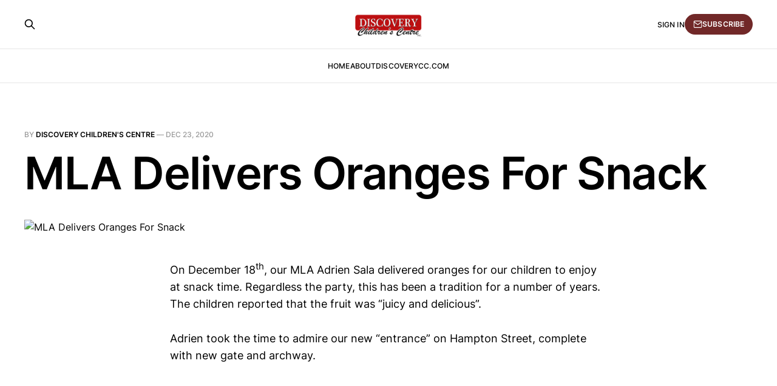

--- FILE ---
content_type: text/html; charset=utf-8
request_url: https://blog.discoverycc.com/mla-delivers-oranges-for-snack/
body_size: 3642
content:
<!DOCTYPE html>
<html lang="en">

<head>
    <meta charset="utf-8">
    <meta name="viewport" content="width=device-width, initial-scale=1">
    <title>MLA Delivers Oranges For  Snack</title>
    <link rel="stylesheet" href="https://blog.discoverycc.com/assets/built/screen.css?v=7392d6648d">

    <link rel="canonical" href="https://blog.discoverycc.com/mla-delivers-oranges-for-snack/">
    <meta name="referrer" content="no-referrer-when-downgrade">
    
    <meta property="og:site_name" content="Discovery Children&#x27;s Centre">
    <meta property="og:type" content="article">
    <meta property="og:title" content="MLA Delivers Oranges For  Snack">
    <meta property="og:description" content="On December 18th, our MLA Adrien Sala delivered oranges for our children to enjoy at snack time. Regardless the party, this has been a tradition for a number of years.  The children reported that the fruit was “juicy and delicious”.





Adrien took the time to admire our new “entrance” on">
    <meta property="og:url" content="https://blog.discoverycc.com/mla-delivers-oranges-for-snack/">
    <meta property="og:image" content="https://blog.discoverycc.com/content/images/wordpress/2020/12/photo2.jpg">
    <meta property="article:published_time" content="2020-12-23T11:49:29.000Z">
    <meta property="article:modified_time" content="2023-05-23T16:37:17.000Z">
    
    <meta property="article:publisher" content="https://www.facebook.com/ghost">
    <meta name="twitter:card" content="summary_large_image">
    <meta name="twitter:title" content="MLA Delivers Oranges For  Snack">
    <meta name="twitter:description" content="On December 18th, our MLA Adrien Sala delivered oranges for our children to enjoy at snack time. Regardless the party, this has been a tradition for a number of years.  The children reported that the fruit was “juicy and delicious”.





Adrien took the time to admire our new “entrance” on">
    <meta name="twitter:url" content="https://blog.discoverycc.com/mla-delivers-oranges-for-snack/">
    <meta name="twitter:image" content="https://blog.discoverycc.com/content/images/wordpress/2020/12/photo2.jpg">
    <meta name="twitter:label1" content="Written by">
    <meta name="twitter:data1" content="Discovery Children&#x27;s Centre">
    <meta name="twitter:label2" content="Filed under">
    <meta name="twitter:data2" content="">
    <meta name="twitter:site" content="@ghost">
    
    <script type="application/ld+json">
{
    "@context": "https://schema.org",
    "@type": "Article",
    "publisher": {
        "@type": "Organization",
        "name": "Discovery Children&#x27;s Centre",
        "url": "https://blog.discoverycc.com/",
        "logo": {
            "@type": "ImageObject",
            "url": "https://blog.discoverycc.com/content/images/2023/01/logonew2.png"
        }
    },
    "author": {
        "@type": "Person",
        "name": "Discovery Children&#x27;s Centre",
        "url": "https://blog.discoverycc.com/author/discovery/",
        "sameAs": []
    },
    "headline": "MLA Delivers Oranges For  Snack",
    "url": "https://blog.discoverycc.com/mla-delivers-oranges-for-snack/",
    "datePublished": "2020-12-23T11:49:29.000Z",
    "dateModified": "2023-05-23T16:37:17.000Z",
    "image": {
        "@type": "ImageObject",
        "url": "https://blog.discoverycc.com/content/images/wordpress/2020/12/photo2.jpg"
    },
    "description": "\n\n\nOn December 18th, our MLA Adrien Sala delivered oranges for our children to enjoy at snack time. Regardless the party, this has been a tradition for a number of years.  The children reported that the fruit was “juicy and delicious”.\n\n\n\n\n\nAdrien took the time to admire our new “entrance” on Hampton Street, complete with new gate and archway.\n",
    "mainEntityOfPage": "https://blog.discoverycc.com/mla-delivers-oranges-for-snack/"
}
    </script>

    <meta name="generator" content="Ghost 6.14">
    <link rel="alternate" type="application/rss+xml" title="Discovery Children&#x27;s Centre" href="https://blog.discoverycc.com/rss/">
    <script defer src="https://cdn.jsdelivr.net/ghost/portal@~2.57/umd/portal.min.js" data-i18n="true" data-ghost="https://blog.discoverycc.com/" data-key="65fdd08cb474c5b7602b3d88d2" data-api="https://discovery-childrens-centre.ghost.io/ghost/api/content/" data-locale="en" crossorigin="anonymous"></script><style id="gh-members-styles">.gh-post-upgrade-cta-content,
.gh-post-upgrade-cta {
    display: flex;
    flex-direction: column;
    align-items: center;
    font-family: -apple-system, BlinkMacSystemFont, 'Segoe UI', Roboto, Oxygen, Ubuntu, Cantarell, 'Open Sans', 'Helvetica Neue', sans-serif;
    text-align: center;
    width: 100%;
    color: #ffffff;
    font-size: 16px;
}

.gh-post-upgrade-cta-content {
    border-radius: 8px;
    padding: 40px 4vw;
}

.gh-post-upgrade-cta h2 {
    color: #ffffff;
    font-size: 28px;
    letter-spacing: -0.2px;
    margin: 0;
    padding: 0;
}

.gh-post-upgrade-cta p {
    margin: 20px 0 0;
    padding: 0;
}

.gh-post-upgrade-cta small {
    font-size: 16px;
    letter-spacing: -0.2px;
}

.gh-post-upgrade-cta a {
    color: #ffffff;
    cursor: pointer;
    font-weight: 500;
    box-shadow: none;
    text-decoration: underline;
}

.gh-post-upgrade-cta a:hover {
    color: #ffffff;
    opacity: 0.8;
    box-shadow: none;
    text-decoration: underline;
}

.gh-post-upgrade-cta a.gh-btn {
    display: block;
    background: #ffffff;
    text-decoration: none;
    margin: 28px 0 0;
    padding: 8px 18px;
    border-radius: 4px;
    font-size: 16px;
    font-weight: 600;
}

.gh-post-upgrade-cta a.gh-btn:hover {
    opacity: 0.92;
}</style>
    <script defer src="https://cdn.jsdelivr.net/ghost/sodo-search@~1.8/umd/sodo-search.min.js" data-key="65fdd08cb474c5b7602b3d88d2" data-styles="https://cdn.jsdelivr.net/ghost/sodo-search@~1.8/umd/main.css" data-sodo-search="https://discovery-childrens-centre.ghost.io/" data-locale="en" crossorigin="anonymous"></script>
    
    <link href="https://blog.discoverycc.com/webmentions/receive/" rel="webmention">
    <script defer src="/public/cards.min.js?v=7392d6648d"></script>
    <link rel="stylesheet" type="text/css" href="/public/cards.min.css?v=7392d6648d">
    <script defer src="/public/member-attribution.min.js?v=7392d6648d"></script><style>:root {--ghost-accent-color: #712828;}</style>
</head>

<body class="post-template tag-hash-import-2023-01-27-22-04 tag-hash-dmfreeman is-head-stacked">
<div class="gh-site">

    <header id="gh-head" class="gh-head gh-outer">
        <div class="gh-head-inner gh-inner">
            <div class="gh-head-brand">
                <div class="gh-head-brand-wrapper">
                    <a class="gh-head-logo" href="https://blog.discoverycc.com">
                            <img src="https://blog.discoverycc.com/content/images/2023/01/logonew2.png" alt="Discovery Children&#x27;s Centre">
                    </a>
                </div>
                <button class="gh-search gh-icon-btn" data-ghost-search><svg xmlns="http://www.w3.org/2000/svg" fill="none" viewBox="0 0 24 24" stroke="currentColor" stroke-width="2" width="20" height="20"><path stroke-linecap="round" stroke-linejoin="round" d="M21 21l-6-6m2-5a7 7 0 11-14 0 7 7 0 0114 0z"></path></svg></button>
                <button class="gh-burger"></button>
            </div>

            <nav class="gh-head-menu">
                <ul class="nav">
    <li class="nav-home"><a href="https://blog.discoverycc.com/">Home</a></li>
    <li class="nav-about"><a href="https://blog.discoverycc.com/about/">About</a></li>
    <li class="nav-discoverycc-com"><a href="https://www.discoverycc.com/">DiscoveryCC.com</a></li>
</ul>

            </nav>

            <div class="gh-head-actions">
                    <button class="gh-search gh-icon-btn" data-ghost-search><svg xmlns="http://www.w3.org/2000/svg" fill="none" viewBox="0 0 24 24" stroke="currentColor" stroke-width="2" width="20" height="20"><path stroke-linecap="round" stroke-linejoin="round" d="M21 21l-6-6m2-5a7 7 0 11-14 0 7 7 0 0114 0z"></path></svg></button>
                    <div class="gh-head-members">
                                <a class="gh-head-link" href="#/portal/signin" data-portal="signin">Sign in</a>
                                <a class="gh-head-btn gh-btn gh-primary-btn" href="#/portal/signup" data-portal="signup"><svg width="20" height="20" viewBox="0 0 20 20" fill="none" stroke="currentColor" xmlns="http://www.w3.org/2000/svg">
    <path d="M3.33332 3.33334H16.6667C17.5833 3.33334 18.3333 4.08334 18.3333 5.00001V15C18.3333 15.9167 17.5833 16.6667 16.6667 16.6667H3.33332C2.41666 16.6667 1.66666 15.9167 1.66666 15V5.00001C1.66666 4.08334 2.41666 3.33334 3.33332 3.33334Z" stroke-width="1.5" stroke-linecap="round" stroke-linejoin="round"/>
    <path d="M18.3333 5L9.99999 10.8333L1.66666 5" stroke-width="1.5" stroke-linecap="round" stroke-linejoin="round"/>
</svg> Subscribe</a>
                    </div>
            </div>
        </div>
    </header>

    

<main id="gh-main" class="gh-main">
    <article class="gh-article post tag-hash-import-2023-01-27-22-04 tag-hash-dmfreeman">

        <header class="gh-article-header gh-canvas">
            <span class="gh-article-meta">
                By <a href="/author/discovery/">Discovery Children&#x27;s Centre</a>
                —
                <time datetime="2020-12-23">Dec 23, 2020</time>
            </span>

            <h1 class="gh-article-title">MLA Delivers Oranges For  Snack</h1>


                <figure class="gh-article-image">
        <img
            srcset="/content/images/size/w300/wordpress/2020/12/photo2.jpg 300w,
                    /content/images/size/w720/wordpress/2020/12/photo2.jpg 720w,
                    /content/images/size/w960/wordpress/2020/12/photo2.jpg 960w,
                    /content/images/size/w1200/wordpress/2020/12/photo2.jpg 1200w,
                    /content/images/size/w2000/wordpress/2020/12/photo2.jpg 2000w"
            sizes="(max-width: 1200px) 100vw, 1200px"
            src="/content/images/size/w1200/wordpress/2020/12/photo2.jpg"
            alt="MLA Delivers Oranges For  Snack"
        >
    </figure>
        </header>

        <div class="gh-content gh-canvas">
            <!--kg-card-begin: html-->
<p>On December 18<sup>th</sup>, our MLA Adrien Sala delivered oranges for our children to enjoy at snack time. Regardless the party, this has been a tradition for a number of years.&nbsp; The children reported that the fruit was “juicy and delicious”.</p>



<p>Adrien took the time to admire our new “entrance” on Hampton Street, complete with new gate and archway.</p>
<!--kg-card-end: html-->
        </div>


        <footer class="gh-article-footer gh-canvas">
            <nav class="gh-navigation">
                <div class="gh-navigation-previous">
                        <a class="gh-navigation-link" href="/board-announces-donna-freeman-as-new-e-d/">
                            <span class="gh-navigation-label"><svg xmlns="http://www.w3.org/2000/svg" width="24" height="24" viewBox="0 0 24 24" fill="none" stroke="currentColor" stroke-width="2" stroke-linecap="round" stroke-linejoin="round">
    <line x1="19" y1="12" x2="5" y2="12"></line>
    <polyline points="12 19 5 12 12 5"></polyline>
</svg> Previous issue</span>
                            <h4 class="gh-navigation-title">Board announces Donna Freeman as new E.D.</h4>
                        </a>
                </div>

                <div class="gh-navigation-middle"></div>

                <div class="gh-navigation-next">
                        <a class="gh-navigation-link" href="/official-tax-receipts-for-childcare-services/">
                            <span class="gh-navigation-label">Next issue <svg xmlns="http://www.w3.org/2000/svg" width="24" height="24" viewBox="0 0 24 24" fill="none" stroke="currentColor" stroke-width="2" stroke-linecap="round" stroke-linejoin="round">
    <line x1="5" y1="12" x2="19" y2="12"></line>
    <polyline points="12 5 19 12 12 19"></polyline>
</svg></span>
                            <h4 class="gh-navigation-title">Official Tax Receipts for Childcare Services</h4>
                        </a>
                </div>
            </nav>
        </footer>

    </article>
</main>



        <div class="gh-subscribe">
            <div class="gh-outer">
                <section class="gh-subscribe-inner">
                    <h3 class="gh-subscribe-title">Subscribe to Discovery Children&#x27;s Centre</h3>
                    <div class="gh-subscribe-description">Don’t miss out on the latest issues. Sign up now to get access to the library of members-only issues.</div>
                    <a class="gh-subscribe-input" href="#/portal/signup" data-portal="signup">
                        <div class="gh-subscribe-input-text">
                            <svg width="20" height="20" viewBox="0 0 20 20" fill="none" stroke="currentColor" xmlns="http://www.w3.org/2000/svg">
    <path d="M3.33332 3.33334H16.6667C17.5833 3.33334 18.3333 4.08334 18.3333 5.00001V15C18.3333 15.9167 17.5833 16.6667 16.6667 16.6667H3.33332C2.41666 16.6667 1.66666 15.9167 1.66666 15V5.00001C1.66666 4.08334 2.41666 3.33334 3.33332 3.33334Z" stroke-width="1.5" stroke-linecap="round" stroke-linejoin="round"/>
    <path d="M18.3333 5L9.99999 10.8333L1.66666 5" stroke-width="1.5" stroke-linecap="round" stroke-linejoin="round"/>
</svg>                            jamie@example.com
                        </div>
                        <div class="gh-subscribe-input-btn">Subscribe</div>
                    </a>
                </section>
            </div>
        </div>

    <footer class="gh-foot gh-outer">
        <div class="gh-foot-inner gh-inner">
            <div class="gh-copyright">
                Discovery Children&#x27;s Centre © 2026
            </div>

            <nav class="gh-foot-menu">
                <ul class="nav">
    <li class="nav-sign-up"><a href="#/portal/">Sign up</a></li>
</ul>

            </nav>

            <div class="gh-powered-by">
                <a href="https://ghost.org/" target="_blank" rel="noopener">Powered by Ghost</a>
            </div>
        </div>
    </footer>

</div>

    <div class="pswp" tabindex="-1" role="dialog" aria-hidden="true">
    <div class="pswp__bg"></div>

    <div class="pswp__scroll-wrap">
        <div class="pswp__container">
            <div class="pswp__item"></div>
            <div class="pswp__item"></div>
            <div class="pswp__item"></div>
        </div>

        <div class="pswp__ui pswp__ui--hidden">
            <div class="pswp__top-bar">
                <div class="pswp__counter"></div>

                <button class="pswp__button pswp__button--close" title="Close (Esc)"></button>
                <button class="pswp__button pswp__button--share" title="Share"></button>
                <button class="pswp__button pswp__button--fs" title="Toggle fullscreen"></button>
                <button class="pswp__button pswp__button--zoom" title="Zoom in/out"></button>

                <div class="pswp__preloader">
                    <div class="pswp__preloader__icn">
                        <div class="pswp__preloader__cut">
                            <div class="pswp__preloader__donut"></div>
                        </div>
                    </div>
                </div>
            </div>

            <div class="pswp__share-modal pswp__share-modal--hidden pswp__single-tap">
                <div class="pswp__share-tooltip"></div>
            </div>

            <button class="pswp__button pswp__button--arrow--left" title="Previous (arrow left)"></button>
            <button class="pswp__button pswp__button--arrow--right" title="Next (arrow right)"></button>

            <div class="pswp__caption">
                <div class="pswp__caption__center"></div>
            </div>
        </div>
    </div>
</div>
<script src="https://blog.discoverycc.com/assets/built/main.min.js?v=7392d6648d"></script>



</body>

</html>